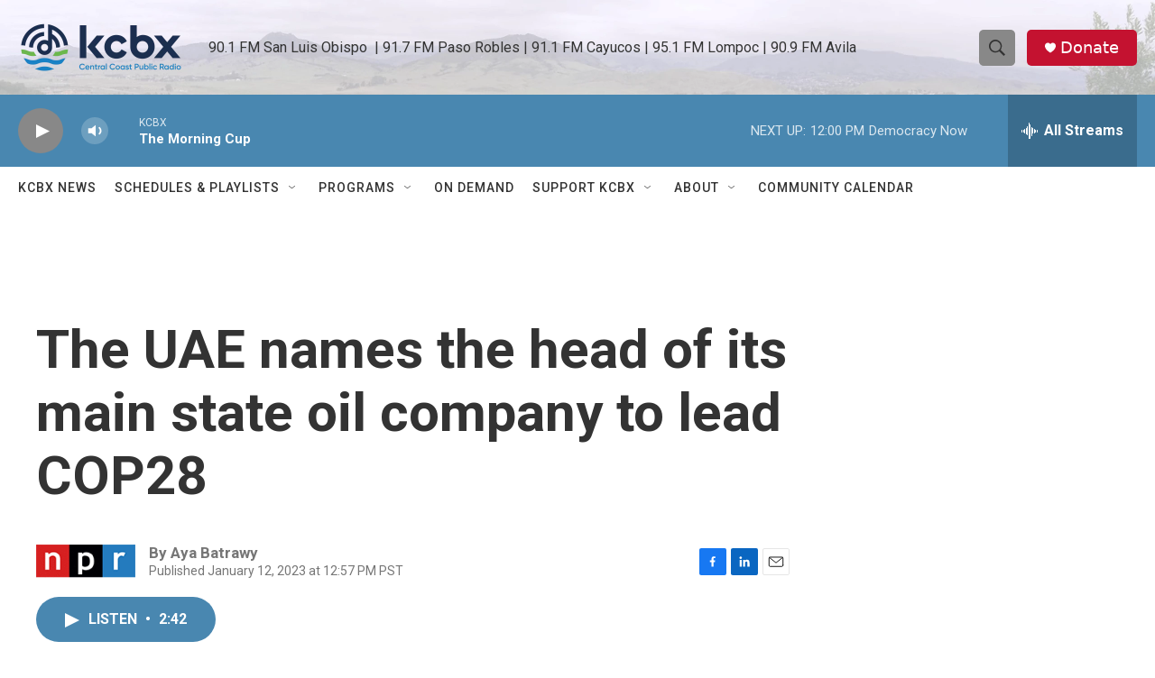

--- FILE ---
content_type: text/html; charset=utf-8
request_url: https://www.google.com/recaptcha/api2/aframe
body_size: 183
content:
<!DOCTYPE HTML><html><head><meta http-equiv="content-type" content="text/html; charset=UTF-8"></head><body><script nonce="3xTLx-8Dre1B_US7qK-dUA">/** Anti-fraud and anti-abuse applications only. See google.com/recaptcha */ try{var clients={'sodar':'https://pagead2.googlesyndication.com/pagead/sodar?'};window.addEventListener("message",function(a){try{if(a.source===window.parent){var b=JSON.parse(a.data);var c=clients[b['id']];if(c){var d=document.createElement('img');d.src=c+b['params']+'&rc='+(localStorage.getItem("rc::a")?sessionStorage.getItem("rc::b"):"");window.document.body.appendChild(d);sessionStorage.setItem("rc::e",parseInt(sessionStorage.getItem("rc::e")||0)+1);localStorage.setItem("rc::h",'1769452275895');}}}catch(b){}});window.parent.postMessage("_grecaptcha_ready", "*");}catch(b){}</script></body></html>